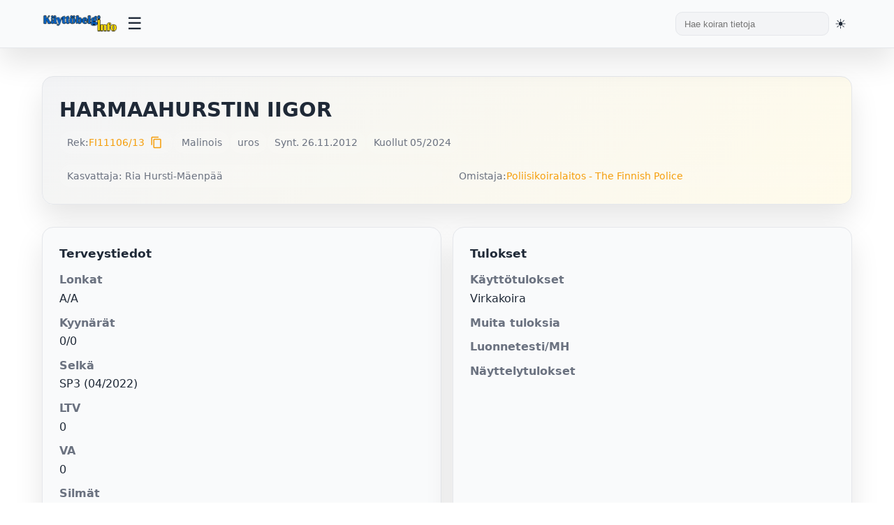

--- FILE ---
content_type: text/html; charset=UTF-8
request_url: https://kayttobelgi.info/koira.php?reknro=FI11106/13
body_size: 8303
content:

<!DOCTYPE html>
<html lang="fi">
<head>

	<title>Käyttöbelgi.info - HARMAAHURSTIN IIGOR</title>
	<meta charset="UTF-8">
	<meta name="viewport" content="width=device-width, initial-scale=1.0">
	<meta name="description" content="Käyttöbelgi.info - tietokanta käyttölinjaisista belgianpaimenkoirista">
	<meta name="keywords" content="belgianpaimenkoira, malinois, tervueren">
	
	<!-- Favicons -->
	<link rel="shortcut icon" href="/kuvat/favicon.ico">
	<link rel="icon" type="image/png" sizes="32x32" href="/kuvat/favicon-32x32.png">
	<link rel="icon" type="image/png" sizes="16x16" href="/kuvat/favicon-16x16.png">
	<link rel="apple-touch-icon" sizes="180x180" href="/kuvat/apple-touch-icon.png">
	<link rel="manifest" href="/kuvat/site.webmanifest">
	<meta name="theme-color" content="#ffffff">
	
	<!-- Stylesheets -->
	<link rel="stylesheet" href="/styles.css?v=3">
		<link rel="stylesheet" href="https://cdn.jsdelivr.net/npm/nouislider@15.7.0/dist/nouislider.min.css">
	<link rel="stylesheet" href="https://cdnjs.cloudflare.com/ajax/libs/font-awesome/6.5.1/css/all.min.css">
	<link rel="stylesheet" href="https://fonts.googleapis.com/icon?family=Material+Icons">

	<!-- Fallback loader for privacy-blocked CDNs: tries local copies if CDN resources didn't load -->
	<script>
	(function(){
		// Detect if we're in beta directory
		var isBeta = window.location.pathname.indexOf('/beta/') !== -1;
		
		// Dynamic loaders with success/error callbacks
		function loadScript(src, onload, onerror){
			var s = document.createElement('script'); s.src = src; s.async = false;
			s.onload = onload || function(){}; s.onerror = onerror || function(){};
			document.head.appendChild(s);
		}
		function loadCss(href, onload, onerror){
			var l = document.createElement('link'); l.rel = 'stylesheet'; l.href = href;
			l.onload = onload || function(){}; l.onerror = onerror || function(){};
			document.head.appendChild(l);
		}

		// Try order: CDN is already included above; if blocked, try local fallback
		setTimeout(function(){
			// noUiSlider: only try fallback if not already loaded from CDN
			if (typeof noUiSlider === 'undefined') {
				if (isBeta) {
					// Beta pages: try beta/vendors
					loadCss('/beta/vendors/nouislider/nouislider.min.css');
					loadScript('/beta/vendors/nouislider/nouislider.min.js');
				} else {
					// Non-beta pages: try root vendors
					loadCss('/vendors/nouislider/nouislider.min.css');
					loadScript('/vendors/nouislider/nouislider.min.js');
				}
			}

			// Font Awesome: test if icon font loaded; if not, try local fallback
			var test = document.createElement('i'); test.className = 'fa fa-check'; test.style.display = 'none'; document.body.appendChild(test);
			var ff = window.getComputedStyle ? window.getComputedStyle(test).getPropertyValue('font-family') : '';
			document.body.removeChild(test);
			if (!ff || (ff.indexOf('Font Awesome') === -1 && ff.indexOf('FontAwesome') === -1 && ff.indexOf('Font Awesome 6') === -1)) {
				// Try loading CSS from local vendors
				if (isBeta) {
					loadCss('/beta/vendors/fontawesome/all.min.css');
				} else {
					loadCss('/vendors/fontawesome/all.min.css');
				}

				// Inject @font-face overrides that point to appropriate locations
				(function injectFaFonts(){
					var baseCandidates = isBeta ? 
						['/beta/vendors/webfonts', '/beta/vendors/fontawesome/webfonts'] :
						['/vendors/webfonts', '/vendors/fontawesome/webfonts'];
					var css = '\n';
					var faces = [
						{family: 'Font Awesome 6 Free', weight: 900, name: 'fa-solid-900.woff2'},
						{family: 'Font Awesome 6 Free', weight: 400, name: 'fa-regular-400.woff2'},
						{family: 'Font Awesome 6 Brands', weight: 400, name: 'fa-brands-400.woff2'}
					];
					faces.forEach(function(face){
						css += "@font-face{font-family:'"+face.family+"';font-style:normal;font-weight:"+face.weight+";font-display:block;src:";
						baseCandidates.forEach(function(b, i){ css += "url('"+b+"/"+face.name+"') format('woff2')" + (i<baseCandidates.length-1?",":""); });
						css += ";}\n";
					});
					var s = document.createElement('style'); s.appendChild(document.createTextNode(css)); document.head.appendChild(s);
				})();
			}
		}, 700);
	})();
	</script>
	
	<!-- Theme Initialization Script -->
	<!-- This must run before DOM renders to prevent flash of wrong theme -->
	<script>
		(function() {
			const saved = localStorage.getItem('theme');
			const html = document.documentElement;
			
			if (saved === 'light') {
				html.setAttribute('class', 'light-theme');
			} else if (saved === 'dark') {
				html.setAttribute('class', 'dark-theme');
			} else {
				// No saved preference - detect and apply system preference
				if (window.matchMedia && window.matchMedia('(prefers-color-scheme: dark)').matches) {
					html.setAttribute('class', 'dark-theme');
				} else {
					html.setAttribute('class', 'light-theme');
				}
			}
		})();
	</script>
</head>
<body>

<header class="topbar">
	<div class="topbar-inner">
		<div class="brand">
			<a href="index.php" aria-label="Etusivu">
				<img src="/kuvat/logo.png" alt="Käyttöbelgi.info" class="logo-desktop">
				<img src="/kuvat/logo-mobile.png" alt="Käyttöbelgi" class="logo-mobile" style="display: none; max-height: 40px;">
			</a>
		</div>
		<button class="menu-toggle" title="Avaa valikko" aria-label="Avaa valikko">
			<span class="hamburger">☰</span>
		</button>
		<div style="display: flex; align-items: center; gap: 1rem; margin-left: auto;">
			<div class="search">
				<form class="form-search" action="hakutulos_boksi.php" method="get">
					<input type="text" value="" name="s" placeholder="Hae koiran tietoja">
				</form>
			</div>
			<button class="theme-toggle" title="Vaihda teemaa" aria-label="Vaihda teemaa">
				<span id="theme-icon">🌓</span>
			</button>
		</div>
	</div>
	<nav class="dropdown-menu" id="dropdown-menu">
		<ul>
			<li><a href="index.php">Etusivu</a></li>
			<li>
				<a href="#">Tietoja</a>
				<ul class="submenu">
					<li><a href="historia.php">Käyttölinjaisten historia</a></li>
					<li><a href="kayttosuomi.php">Käyttölinjaiset Suomessa</a></li>
					<li><a href="menestys.php">Menestyneitä suomalaisia</a></li>
					<li><a href="tilastot.php">Tilastot</a></li>
				</ul>
			</li>
			<li><a href="galleria.php">Galleria</a></li>
			<li><a href="kasvatus.php">Pentulista</a></li>
			<li><a href="tietokanta.php">Tietokanta</a></li>
		</ul>
	</nav>
</header>

<script>
	/**
	 * Topbar JavaScript Functions
	 * Handles menu toggle, theme switching, and mobile responsiveness
	 */

	// Menu toggle function
	function toggleMenu() {
		const menu = document.getElementById('dropdown-menu');
		if (menu) {
			menu.classList.toggle('active');
		}
	}

	// Submenu toggle function
	function toggleSubmenu(e) {
		e.preventDefault();
		const submenu = e.target.nextElementSibling;
		if (submenu && submenu.classList.contains('submenu')) {
			submenu.classList.toggle('active');
		}
	}

	// Close menu when clicking outside
	document.addEventListener('click', function(e) {
		const menu = document.getElementById('dropdown-menu');
		const toggle = document.querySelector('.menu-toggle');

		// Don't close if clicking on toggle or inside menu
		if (toggle && toggle.contains(e.target)) {
			return;
		}

		if (menu && !menu.contains(e.target)) {
			menu.classList.remove('active');
			document.querySelectorAll('.submenu.active').forEach(s => s.classList.remove('active'));
		}
	});

	// Add click handlers to submenu links
	document.addEventListener('DOMContentLoaded', function() {
		const submenuLinks = document.querySelectorAll('.dropdown-menu > ul > li > a[href="#"]');
		submenuLinks.forEach(link => {
			link.addEventListener('click', toggleSubmenu);
		});

		// Mobile logo toggle on resize
		updateMobileLogo();
		window.addEventListener('resize', updateMobileLogo);
	});

	function updateMobileLogo() {
		const desktopLogo = document.querySelector('.logo-desktop');
		const mobileLogo = document.querySelector('.logo-mobile');
		
		if (window.innerWidth <= 768) {
			if (desktopLogo) desktopLogo.style.display = 'none';
			if (mobileLogo) mobileLogo.style.display = 'block';
		} else {
			if (desktopLogo) desktopLogo.style.display = 'block';
			if (mobileLogo) mobileLogo.style.display = 'none';
		}
	}
</script>

<main class="shell">
  <section class="hero">
    <div class="hero-title">
      <h1>HARMAAHURSTIN IIGOR</h1>
      <span class="subtitle"></span>
    </div>
    <div class="badge-row">
      <span class="pill">Rek: <a href="http://jalostus.kennelliitto.fi/frmKoira.aspx?RekNo=FI11106%2F13&R=15.3" target="_blank">FI11106/13</a><button type="button" onclick="copyToClipboard('FI11106/13', event)" style="background: none; border: none; cursor: pointer; padding: 0 0.25rem; color: var(--accent); font-size: 1.1rem; line-height: 1; vertical-align: middle; display: inline-flex; align-items: center; margin-left: 0.25rem;" title="Kopioi reknro"><span class="material-icons" style="font-size: 18px; line-height: 1;">content_copy</span></button></span>
      <span class="pill">Malinois</span>      <span class="pill">uros</span>
                              <span class="pill">Synt. 26.11.2012</span>              <span class="pill">Kuollut 05/2024</span>
          </div>
    <div class="status-grid" style="margin-top:1rem;">
      <div class="pill">Kasvattaja: Ria Hursti-Mäenpää</div>
      <div class="pill">Omistaja: <a href="https://polamk.fi/poliisikoiralaitos" target="_blank">Poliisikoiralaitos - The Finnish Police</a></div>
    </div>
  </section>

  <section class="grid" style="margin-top:1.25rem;">
    <div class="card health">
      <h3>Terveystiedot</h3>
      <dl>
        <dt>Lonkat</dt><dd>A/A</dd>
        <dt>Kyynärät</dt><dd>0/0</dd>
        <dt>Selkä</dt><dd>
          SP3 (04/2022)        </dd>
        <dt>LTV</dt><dd>0</dd>
        <dt>VA</dt><dd>0</dd>
        <dt>Silmät</dt><dd>no info</dd>
        <dt>Polvet</dt><dd>no info</dd>
        <dt>Olka OCD</dt><dd>no info</dd>
        <dt>Hampaat</dt><dd>no info</dd>
        <dt>Allergiat</dt><dd>no info</dd>
        <dt>Sydän</dt><dd>no info</dd>
        <dt>Ataksia</dt>
        <dd>SDCA1 ei tutkittu</dd>
        <dd>SDCA2 ei tutkittu</dd>
        <dt>DM</dt><dd>ei tietoa</dd>
        <dt>Autoimm.sairaus</dt><dd>ei tietoa</dd>
                  <dt>Kivekset</dt>
          <dd>OK</dd>
              </dl>
    </div>

    <div class="card">
      <h3>Tulokset</h3>
      <dl>
        <dt>Käyttötulokset</dt><dd>Virkakoira</dd>
        <dt>Muita tuloksia</dt><dd></dd>
        <dt>Luonnetesti/MH</dt>
        <dd>
                  </dd>
        <dd>
                  </dd>
        <dt id="k9-test-dt" style="display:none;"></dt>
        <dd id="k9-test-dd" style="display:none;"></dd>
        <dt>Näyttelytulokset</dt><dd></dd>
      </dl>
    </div>

    <div class="card media">
      <h3>Kuva & videot</h3>
      <div class="media-content">
        <div class="image-col">
                      <a href="../../kantakuvat/harmaahurstiniigor.jpg" target="_blank"><img src="/kantakuvat/harmaahurstiniigor.jpg" alt="Kuva" loading="lazy"></a>
                  </div>
              </div>
    </div>

      </section>

  <section class="tables">
    <div class="tabs-wrapper">
      <div class="tabs" role="tablist">
      <button class="tab-button active" role="tab" aria-selected="true" aria-controls="sukutaulu" data-tab="sukutaulu">Sukutaulu</button>
            <button class="tab-button" role="tab" aria-selected="false" aria-controls="sisarukset" data-tab="sisarukset">Sisarukset</button>
      <button class="tab-button" role="tab" aria-selected="false" aria-controls="samatvan" data-tab="samatvan">Samat vanhemmat</button>
      <button class="tab-button" role="tab" aria-selected="false" aria-controls="samaisa" data-tab="samaisa">Sama isä</button>
      <button class="tab-button" role="tab" aria-selected="false" aria-controls="samaema" data-tab="samaema">Sama emä</button>
            <button class="tab-button" role="tab" aria-selected="false" aria-controls="kokeile" data-tab="kokeile">Muodosta sukutaulu</button>
      </div>
    </div>

    <div class="tab-content active" id="sukutaulu">
      <div class="table-wrap">
        <table>
          <tbody>
            <tr>
              <td rowspan="4"><strong><a href="koira.php?reknro=FIN20039/08">HARMAAHURSTIN GALLE</a></strong><br><span class="small">Virkakoira</span></td>
              <td rowspan="2"><a href="koira.php?reknro=DMC00/0203">BUTCH VON DER BÖSEN NACHBARSCHAFT</a></td>
              <td><a href="koira.php?reknro=VDH/DMC92/0040">CARTOUCHE VOM ROTEN FALKEN</a></td>
            </tr>
            <tr><td><a href="koira.php?reknro=DMC93/035">ASSI VON DER BÖSEN BUBEN</a></td></tr>
            <tr>
              <td rowspan="2"><a href="koira.php?reknro=FIN10722/06">HARMAAHURSTIN ERIN</a></td>
              <td><a href="koira.php?reknro=FIN14092/03">QUANT VON DER SIMMERINGER HAIDE</a></td>
            </tr>
            <tr><td><a href="koira.php?reknro=FIN38801/98">HARMAAHURSTIN ASTARTE</a></td></tr>
            <tr>
              <td rowspan="4"><strong><a href="koira.php?reknro=FI57024/11">FINISH CHÂTEAU SCHÖNWALDE</a></strong><br><span class="small">BH, IP3, JK3</span></td>
              <td rowspan="2"><a href="koira.php?reknro=VDH/DMC/00/378">DA'EDER VON DER BRUNNENSTADT   </a></td>
              <td><a href="koira.php?reknro=VDH/DMC/94/0262">KLEMM VOM ROTEN FALKEN</a></td>
            </tr>
            <tr><td><a href="koira.php?reknro=VDH/DMC/95/079">LOLA VOM ROTEN FALKEN</a></td></tr>
            <tr>
              <td rowspan="2"><a href="koira.php?reknro=DMC05/227">DEBBIE CHÂTEAU SCHÖNWALDE</a></td>
              <td><a href="koira.php?reknro=DMC00/202">BARRY VON DER BÖSEN NACHBARSCHAFT</a></td>
            </tr>
            <tr><td><a href="koira.php?reknro=DMC97/372">MISS AIRPORT HANNOVER</a></td></tr>
          </tbody>
        </table>
      </div>
    </div>

    
    <div class="tab-content" id="sisarukset">
      <div class="table-wrap">
        <table>
          <thead><tr><th>Nimi</th><th>HD</th><th>ED</th><th>Olat</th><th>Silmät</th><th>Selkä</th><th>Käyttötulokset</th></tr></thead>
          <tbody>
                        <tr>
              <td><a href="koira.php?reknro=FI11104/13">HARMAAHURSTIN IISAK</a> ♂ &#10013;</td>
              <td>A/A</td>
              <td>0/0</td>
              <td>no info</td>
              <td>no info</td>
              <td>Muutoksia</td>
              <td>BH, JK3, HK3</td>
            </tr>
                        <tr>
              <td><a href="koira.php?reknro=FI11105/13">HARMAAHURSTIN IIVANA</a> ♂ &#10013;</td>
              <td>B/B</td>
              <td>0/0</td>
              <td>no info</td>
              <td>no info</td>
              <td>no info</td>
              <td>Virkakoira</td>
            </tr>
                        <tr>
              <td><a href="koira.php?reknro=FI11102/13">HARMAAHURSTIN IIVARI</a> ♂ </td>
              <td>B/B</td>
              <td>0/0</td>
              <td>no info</td>
              <td>no info</td>
              <td>no info</td>
              <td>BH, Virkakoira</td>
            </tr>
                        <tr>
              <td><a href="koira.php?reknro=FI11103/13">HARMAAHURSTIN ILIAS</a> ♂ &#10013;</td>
              <td>A/A</td>
              <td>0/0</td>
              <td>no info</td>
              <td>no info</td>
              <td>no info</td>
              <td>Virkakoira</td>
            </tr>
                        <tr>
              <td><a href="koira.php?reknro=FI11101/13">HARMAAHURSTIN IRWIN</a> ♂ </td>
              <td>A/A</td>
              <td>0/0</td>
              <td>no info</td>
              <td>no info</td>
              <td>no info</td>
              <td>BH, Virkakoira</td>
            </tr>
                        <tr>
              <td><a href="koira.php?reknro=FI11109/13">HARMAAHURSTIN INKAIRMELI</a> ♀ </td>
              <td>-</td>
              <td>-</td>
              <td>no info</td>
              <td>no info</td>
              <td>no info</td>
              <td>-</td>
            </tr>
                        <tr>
              <td><a href="koira.php?reknro=FI11108/13">HARMAAHURSTIN IRAVIVICA</a> ♀ </td>
              <td>-</td>
              <td>-</td>
              <td>no info</td>
              <td>no info</td>
              <td>no info</td>
              <td>-</td>
            </tr>
                        <tr>
              <td><a href="koira.php?reknro=FI11110/13">HARMAAHURSTIN IRJALIISA</a> ♀ </td>
              <td>A/A</td>
              <td>0/0</td>
              <td>no info</td>
              <td>OK (01/2015)</td>
              <td>no info</td>
              <td>-</td>
            </tr>
                        <tr>
              <td><a href="koira.php?reknro=FI11107/13">HARMAAHURSTIN IRMASOFIA</a> ♀ </td>
              <td>A/A</td>
              <td>0/0</td>
              <td>OK</td>
              <td>OK (02/2014)</td>
              <td>Selkä OK</td>
              <td>BH, IP3, IFH2</td>
            </tr>
                      </tbody>
        </table>
      </div>
    </div>

    
    <div class="tab-content" id="samatvan">
      <div class="table-wrap">
        <table>
          <thead><tr><th>Nimi</th><th>HD</th><th>ED</th><th>Olat</th><th>Silmät</th><th>Selkä</th><th>Käyttötulokset</th></tr></thead>
          <tbody>
                      </tbody>
        </table>
      </div>
    </div>

    <div class="tab-content" id="samaisa">
      <div class="table-wrap">
        <table>
          <thead><tr><th>Nimi</th><th>HD</th><th>ED</th><th>Olat</th><th>Silmät</th><th>Selkä</th><th>Käyttötulokset</th></tr></thead>
          <tbody>
                      </tbody>
        </table>
      </div>
    </div>

    <div class="tab-content" id="samaema">
      <div class="table-wrap">
        <table>
          <thead><tr><th>Nimi</th><th>HD</th><th>ED</th><th>Olat</th><th>Silmät</th><th>Selkä</th><th>Käyttötulokset</th></tr></thead>
          <tbody>
                      </tbody>
        </table>
      </div>
    </div>

    
    <div class="tab-content" id="kokeile">
      <div class="card" style="background: var(--panel);">
        <p>Voit kokeilla muodostaa sukutaulun valitsemasi koiran kanssa.</p>
        <form id="sukuhaku" method="post" action="sukuhaku.php" class="flex" style="align-items:center; gap: 0.75rem;">
          <input type="hidden" value="FI11106/13" name="reknro" id="reknro">
          <button type="button" onclick="pasteToInput(event)" style="background: none; border: none; cursor: pointer; padding: 0; color: var(--accent); display: inline-flex; align-items: center;" title="Liitä reknro">
            <span class="material-icons" style="font-size: 24px;">content_paste</span>
          </button>
          <input type="text" value="" maxlength="40" class="search-field" name="testireknro" id="testireknro" placeholder="Syötä rekisterinumero" style="flex:1; padding:0.65rem 0.75rem; border-radius:10px; border:1px solid var(--border); background: var(--card); color: var(--text);">
          <button type="submit" class="btn primary">Hae</button>
        </form>
      </div>
    </div>
  </section>
  
  <div class="modal" id="videoModal" onclick="closeVideoModal(event)">
    <div class="modal-content">
      <button class="modal-close" onclick="closeVideoModal(event)">&times;</button>
      <iframe id="videoIframe" allow="accelerometer; autoplay; clipboard-write; encrypted-media; gyroscope; picture-in-picture" allowfullscreen></iframe>
    </div>
  </div>
</main>

<footer class="site-footer">
  <div class="footer-inner">
    <div class="footer-grid">
      
      <div class="footer-col">
        <h4>Lisätyt</h4>
        <ul class="footer-links">
                      <li><a href="koira.php?reknro=JOVITA">JOVITA VOM ALTEN GLEIS</a></li>
                      <li><a href="koira.php?reknro=FI46072/25">OMAL TAVALLAA COLIEN KOMPASSI</a></li>
                      <li><a href="koira.php?reknro=FI46070/25">OMAL TAVALLAA CIRPAKKA KIUKKUPUSSI</a></li>
                      <li><a href="koira.php?reknro=FI46071/25">OMAL TAVALLAA CIERTELEE KORPEA</a></li>
                      <li><a href="koira.php?reknro=FI46073/25">OMAL TAVALLAA CANTAVA KIPINÄ</a></li>
                      <li><a href="koira.php?reknro=FI46069/25">OMAL TAVALLAA CUJAN KARISMA</a></li>
                  </ul>
      </div>

      <div class="footer-col">
        <h4>Päivitetyt</h4>
        <ul class="footer-links">
                      <li><a href="koira.php?reknro=FI37805/23">HIGH-SPIRITED NIETOS</a></li>
                      <li><a href="koira.php?reknro=FI42453/22">THORN</a></li>
                      <li><a href="koira.php?reknro=FI48883/24">PROUD BRONANZA&#039;S ADORABLE BONEBREAKER</a></li>
                      <li><a href="koira.php?reknro=FI24969/23">OMAL TAVALLAA AIKAMOI RAIKULI</a></li>
                      <li><a href="koira.php?reknro=FI37802/23">HIGH-SPIRITED NANGIJALA</a></li>
                      <li><a href="koira.php?reknro=FI32032/22">HIGH-SPIRITED MANNER</a></li>
                  </ul>
      </div>
      
      <div class="footer-col">
        <h4>Haku</h4>
        <form class="footer-search" action="hakutulos_boksi.php" method="get">
          <input type="text" name="s" id="s" autocomplete="off" placeholder="Hae koiraa (esim nimi*)">
          <button type="submit" class="btn primary">Hae tiedot</button>
        </form>
        <p class="footer-note">Evästeet: Sivusto käyttää teknisiä evästeitä palvelun toiminnan varmistamiseksi. Evästeet ovat anonyymejä eikä käyttäjän henkilötietoja käsitellä.</p>
      </div>
      
    </div>
    
    <div class="footer-bottom">
      <div class="footer-social">
        <a href="https://www.facebook.com/Kayttobelgi.info/" title="Facebook" target="_blank" aria-label="Facebook">
          <svg width="20" height="20" viewBox="0 0 24 24" fill="currentColor"><path d="M9 8h-3v4h3v12h5v-12h3.642l.358-4h-4v-1.667c0-.955.192-1.333 1.115-1.333h2.885v-5h-3.808c-3.596 0-5.192 1.583-5.192 4.615v3.385z"/></svg>
        </a>
      </div>
      <div class="footer-copy">© Käyttöbelgi.info 2026</div>
    </div>
    
  </div>
</footer>

<style>
.site-footer {
  background: var(--card);
  border-top: 1px solid var(--border);
  margin-top: 3rem;
  padding: 2rem 0 1rem;
}
.footer-inner {
  max-width: var(--max);
  margin: 0 auto;
  padding: 0 1.25rem;
}
.footer-grid {
  display: grid;
  grid-template-columns: repeat(auto-fit, minmax(250px, 1fr));
  gap: 2rem;
  margin-bottom: 2rem;
}
.footer-col h4 {
  margin: 0 0 1rem 0;
  font-size: 1rem;
  font-weight: 600;
  color: var(--text);
}
.footer-links {
  list-style: none;
  padding: 0;
  margin: 0;
}
.footer-links li {
  margin-bottom: 0.5rem;
}
.footer-links a {
  color: var(--muted);
  font-size: 0.9rem;
  transition: color 0.2s;
}
.footer-links a:hover {
  color: var(--accent);
  text-decoration: none;
}
.footer-search {
  display: flex;
  flex-direction: column;
  gap: 0.75rem;
}
.footer-search input {
  padding: 0.65rem 0.75rem;
  border-radius: 10px;
  border: 1px solid var(--border);
  background: var(--panel);
  color: var(--text);
  font-size: 0.9rem;
}
.footer-search input:focus {
  outline: none;
  border-color: var(--accent);
}
.footer-note {
  margin-top: 1rem;
  font-size: 0.8rem;
  color: var(--muted);
  line-height: 1.5;
}
.footer-bottom {
  display: flex;
  justify-content: space-between;
  align-items: center;
  padding-top: 1.5rem;
  border-top: 1px solid var(--border);
  flex-wrap: wrap;
  gap: 1rem;
}
.footer-social {
  display: flex;
  gap: 1rem;
}
.footer-social a {
  color: var(--muted);
  transition: color 0.2s;
}
.footer-social a:hover {
  color: var(--accent);
}
.footer-copy {
  color: var(--muted);
  font-size: 0.85rem;
}
@media (max-width: 820px) {
  .site-footer { padding: 1.5rem 0 1rem; margin-top: 2rem; }
  .footer-grid { gap: 1.5rem; grid-template-columns: 1fr; }
  .footer-inner { padding: 0 0.75rem; }
  .footer-col h4 { font-size: 0.9rem; }
  .footer-links a { font-size: 0.85rem; }
  .footer-search input { font-size: 0.85rem; }
  .footer-note { font-size: 0.75rem; }
}
@media (max-width: 480px) {
  .site-footer { padding: 1rem 0 0.75rem; margin-top: 1.5rem; }
  .footer-grid { gap: 1rem; }
  .footer-inner { padding: 0 0.5rem; }
  .footer-bottom { flex-direction: column; align-items: flex-start; }
  .footer-copy { font-size: 0.8rem; }
}
</style>

<script src="/nav.js?v=3" defer></script>

<script>
  // K9 tarkistus haetaan AJAXilla sivun latauksen jälkeen, jotta varsinainen sivu ei hidastu
  (function() {
    var reknro = "FI11106\/13";
    var dt = document.getElementById('k9-test-dt');
    var dd = document.getElementById('k9-test-dd');
    if (!reknro || !dt || !dd) return;

    var controller = new AbortController();
    var timeout = setTimeout(function () { controller.abort(); }, 6000);

    fetch('check-dog.php?reknro=' + encodeURIComponent(reknro), { signal: controller.signal })
      .then(function (resp) { return resp.ok ? resp.json() : null; })
      .then(function (data) {
        if (!data || !data.found || !data.link) return;
        dt.style.display = 'block';
        dd.style.display = 'block';
        dt.innerHTML = '<a href="' + data.link + '" target="_blank" style="color: var(--accent); font-weight: 500;">K9-testattu</a>';
        dd.innerHTML = '';
      })
      .catch(function () { /* hiljainen virhe */ })
      .finally(function () { clearTimeout(timeout); });
  })();

  // Tab functionality with ARIA support
  (function() {
    function attachTabListeners() {
      const tabsWrapper = document.querySelector('.tabs-wrapper');
      if (!tabsWrapper) {
        return;
      }
      
      const tabs = tabsWrapper.querySelectorAll('[role="tab"]');
      const panels = document.querySelectorAll('.tab-content');
      
      if (tabs.length === 0) {
        return;
      }
      
      // Remove old listener if it exists
      tabsWrapper.removeEventListener('click', tabClickHandler);
      
      // Attach listener directly to each tab button instead of event delegation
      tabs.forEach((tab) => {
        tab.addEventListener('click', tabClickHandler, false);
      });
    }
    
    function tabClickHandler(e) {
      // The button that was clicked
      const btn = this; // 'this' refers to the button the listener is attached to
      
      e.preventDefault();
      e.stopPropagation();
      
      const tabName = btn.getAttribute('data-tab');
      
      if (!tabName) {
        return;
      }
      
      // Get all tabs and panels
      const tabsWrapper = document.querySelector('.tabs-wrapper');
      const tabs = tabsWrapper.querySelectorAll('[role="tab"]');
      const panels = document.querySelectorAll('.tab-content');
      
      // Remove active from all and update ARIA
      tabs.forEach(t => {
        if (t.classList.contains('active')) {
          t.classList.remove('active');
          t.setAttribute('aria-selected', 'false');
        }
      });
      
      panels.forEach(p => {
        if (p.classList.contains('active')) {
          p.classList.remove('active');
        }
      });
      
      // Add active to clicked tab and its panel
      btn.classList.add('active');
      btn.setAttribute('aria-selected', 'true');
      
      const panel = document.getElementById(tabName);
      if (panel) {
        panel.classList.add('active');
      }
    }
    
    // Attach listeners when script loads
    attachTabListeners();
    
    // Re-attach on various events
    if (document.readyState === 'loading') {
      document.addEventListener('DOMContentLoaded', attachTabListeners);
    }
    window.addEventListener('load', attachTabListeners);
    window.addEventListener('pageshow', attachTabListeners);
    document.addEventListener('visibilitychange', attachTabListeners);
    
    // Also try after delay
    setTimeout(attachTabListeners, 100);
  })();
  
  // Open video in modal
  function openVideoModal(videoUrl) {
    const modal = document.getElementById('videoModal');
    const iframe = document.getElementById('videoIframe');
    const videoId = videoUrl.split('=')[1];
    iframe.src = `https://www.youtube.com/embed/${videoId}?autoplay=1`;
    modal.classList.add('show');
    document.body.style.overflow = 'hidden';
  }
  
  // Close video modal
  function closeVideoModal(event) {
    if (event.target.classList.contains('modal') || event.target.classList.contains('modal-close')) {
      const modal = document.getElementById('videoModal');
      const iframe = document.getElementById('videoIframe');
      iframe.src = '';
      modal.classList.remove('show');
      document.body.style.overflow = '';
    }
  }

  function copyToClipboard(text, event) {
    event.preventDefault();
    navigator.clipboard.writeText(text).then(() => {
      const btn = event.target.closest('button');
      const icon = btn.querySelector('.material-icons');
      const originalText = icon.textContent;
      icon.textContent = 'check';
      setTimeout(() => {
        icon.textContent = originalText;
      }, 2000);
    }).catch(err => {
      console.error('Failed to copy:', err);
    });
  }

  function pasteToInput(event) {
    event.preventDefault();
    navigator.clipboard.readText().then(text => {
      const input = document.getElementById('testireknro');
      input.value = text.trim();
      input.focus();
    }).catch(err => {
      console.error('Failed to paste:', err);
    });
  }
</script>
</body>
</html>
